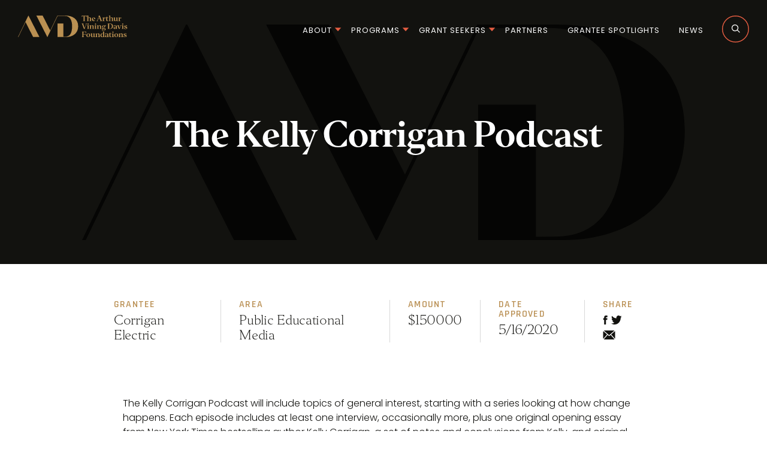

--- FILE ---
content_type: text/html; charset=UTF-8
request_url: https://www.avdf.org/grants/the-kelly-corrigan-podcast/
body_size: 12513
content:
<!DOCTYPE html>
<!--[if lt IE 7]>      <html class="no-js lt-ie9 lt-ie8 lt-ie7"> <![endif]-->
<!--[if IE 7]>         <html class="no-js lt-ie9 lt-ie8"> <![endif]-->
<!--[if IE 8]>         <html class="no-js lt-ie9"> <![endif]-->
<!--[if IE 9]>			<html class="no-js ie9"> <![endif]-->
<!--[if gt IE 8]><!-->
<html class="no-js" lang="en-US">
<!--<![endif]-->

<head>

    <meta charset="UTF-8" />
<script type="text/javascript">
/* <![CDATA[ */
var gform;gform||(document.addEventListener("gform_main_scripts_loaded",function(){gform.scriptsLoaded=!0}),document.addEventListener("gform/theme/scripts_loaded",function(){gform.themeScriptsLoaded=!0}),window.addEventListener("DOMContentLoaded",function(){gform.domLoaded=!0}),gform={domLoaded:!1,scriptsLoaded:!1,themeScriptsLoaded:!1,isFormEditor:()=>"function"==typeof InitializeEditor,callIfLoaded:function(o){return!(!gform.domLoaded||!gform.scriptsLoaded||!gform.themeScriptsLoaded&&!gform.isFormEditor()||(gform.isFormEditor()&&console.warn("The use of gform.initializeOnLoaded() is deprecated in the form editor context and will be removed in Gravity Forms 3.1."),o(),0))},initializeOnLoaded:function(o){gform.callIfLoaded(o)||(document.addEventListener("gform_main_scripts_loaded",()=>{gform.scriptsLoaded=!0,gform.callIfLoaded(o)}),document.addEventListener("gform/theme/scripts_loaded",()=>{gform.themeScriptsLoaded=!0,gform.callIfLoaded(o)}),window.addEventListener("DOMContentLoaded",()=>{gform.domLoaded=!0,gform.callIfLoaded(o)}))},hooks:{action:{},filter:{}},addAction:function(o,r,e,t){gform.addHook("action",o,r,e,t)},addFilter:function(o,r,e,t){gform.addHook("filter",o,r,e,t)},doAction:function(o){gform.doHook("action",o,arguments)},applyFilters:function(o){return gform.doHook("filter",o,arguments)},removeAction:function(o,r){gform.removeHook("action",o,r)},removeFilter:function(o,r,e){gform.removeHook("filter",o,r,e)},addHook:function(o,r,e,t,n){null==gform.hooks[o][r]&&(gform.hooks[o][r]=[]);var d=gform.hooks[o][r];null==n&&(n=r+"_"+d.length),gform.hooks[o][r].push({tag:n,callable:e,priority:t=null==t?10:t})},doHook:function(r,o,e){var t;if(e=Array.prototype.slice.call(e,1),null!=gform.hooks[r][o]&&((o=gform.hooks[r][o]).sort(function(o,r){return o.priority-r.priority}),o.forEach(function(o){"function"!=typeof(t=o.callable)&&(t=window[t]),"action"==r?t.apply(null,e):e[0]=t.apply(null,e)})),"filter"==r)return e[0]},removeHook:function(o,r,t,n){var e;null!=gform.hooks[o][r]&&(e=(e=gform.hooks[o][r]).filter(function(o,r,e){return!!(null!=n&&n!=o.tag||null!=t&&t!=o.priority)}),gform.hooks[o][r]=e)}});
/* ]]> */
</script>

    <meta http-equiv="X-UA-Compatible" content="IE=edge,chrome=1">

    <meta name="viewport" content="width=device-width" />

    <base href="https://www.avdf.org/wp-content/themes/avdf/" />

    <title>The Kelly Corrigan Podcast - AVDF</title>

    <link rel="profile" href="http://gmpg.org/xfn/11" />
    <link rel="pingback" href="https://www.avdf.org/xmlrpc.php" />
    <script>
        // Vanilla JS Defer helper method
        // for elimnating render blocking js including jQuery
        

        function defer(method) {
            if (window.jQuery) {
                method();
            } else {
                setTimeout(function() {
                    defer(method)
                }, 50);
            }
        }
    </script>
	<!-- Hotjar Tracking Code for AVDF -->
	<script>
		(function(h,o,t,j,a,r){
			h.hj=h.hj||function(){(h.hj.q=h.hj.q||[]).push(arguments)};
			h._hjSettings={hjid:3554705,hjsv:6};
			a=o.getElementsByTagName('head')[0];
			r=o.createElement('script');r.async=1;
			r.src=t+h._hjSettings.hjid+j+h._hjSettings.hjsv;
			a.appendChild(r);
		})(window,document,'https://static.hotjar.com/c/hotjar-','.js?sv=');
	</script>
    <meta name='robots' content='index, follow, max-image-preview:large, max-snippet:-1, max-video-preview:-1' />

	<!-- This site is optimized with the Yoast SEO plugin v26.7 - https://yoast.com/wordpress/plugins/seo/ -->
	<link rel="canonical" href="https://www.avdf.org/grants/the-kelly-corrigan-podcast/" />
	<meta property="og:locale" content="en_US" />
	<meta property="og:type" content="article" />
	<meta property="og:title" content="The Kelly Corrigan Podcast - AVDF" />
	<meta property="og:description" content="The Kelly Corrigan Podcast will include topics of general interest, starting with a series looking at how change happens. Each episode includes at least one interview, occasionally more, plus one original opening essay from New York Times bestselling author Kelly Corrigan, a set of notes and conclusions from Kelly, and original music by platinum selling singer-songwriter Matt Nathanson." />
	<meta property="og:url" content="https://www.avdf.org/grants/the-kelly-corrigan-podcast/" />
	<meta property="og:site_name" content="AVDF" />
	<meta property="article:modified_time" content="2021-07-20T19:39:35+00:00" />
	<meta property="og:image" content="https://www.avdf.org/wp-content/uploads/2021/04/KellyCorriganPodcasts.jpg" />
	<meta property="og:image:width" content="3000" />
	<meta property="og:image:height" content="3000" />
	<meta property="og:image:type" content="image/jpeg" />
	<meta name="twitter:card" content="summary_large_image" />
	<script type="application/ld+json" class="yoast-schema-graph">{"@context":"https://schema.org","@graph":[{"@type":"WebPage","@id":"https://www.avdf.org/grants/the-kelly-corrigan-podcast/","url":"https://www.avdf.org/grants/the-kelly-corrigan-podcast/","name":"The Kelly Corrigan Podcast - AVDF","isPartOf":{"@id":"https://www.avdf.org/#website"},"primaryImageOfPage":{"@id":"https://www.avdf.org/grants/the-kelly-corrigan-podcast/#primaryimage"},"image":{"@id":"https://www.avdf.org/grants/the-kelly-corrigan-podcast/#primaryimage"},"thumbnailUrl":"https://www.avdf.org/wp-content/uploads/2021/04/KellyCorriganPodcasts.jpg","datePublished":"2020-10-26T16:59:26+00:00","dateModified":"2021-07-20T19:39:35+00:00","breadcrumb":{"@id":"https://www.avdf.org/grants/the-kelly-corrigan-podcast/#breadcrumb"},"inLanguage":"en-US","potentialAction":[{"@type":"ReadAction","target":["https://www.avdf.org/grants/the-kelly-corrigan-podcast/"]}]},{"@type":"ImageObject","inLanguage":"en-US","@id":"https://www.avdf.org/grants/the-kelly-corrigan-podcast/#primaryimage","url":"https://www.avdf.org/wp-content/uploads/2021/04/KellyCorriganPodcasts.jpg","contentUrl":"https://www.avdf.org/wp-content/uploads/2021/04/KellyCorriganPodcasts.jpg","width":3000,"height":3000},{"@type":"BreadcrumbList","@id":"https://www.avdf.org/grants/the-kelly-corrigan-podcast/#breadcrumb","itemListElement":[{"@type":"ListItem","position":1,"name":"Home","item":"https://www.avdf.org/"},{"@type":"ListItem","position":2,"name":"The Kelly Corrigan Podcast"}]},{"@type":"WebSite","@id":"https://www.avdf.org/#website","url":"https://www.avdf.org/","name":"AVDF","description":"Just another WordPress site","potentialAction":[{"@type":"SearchAction","target":{"@type":"EntryPoint","urlTemplate":"https://www.avdf.org/?s={search_term_string}"},"query-input":{"@type":"PropertyValueSpecification","valueRequired":true,"valueName":"search_term_string"}}],"inLanguage":"en-US"}]}</script>
	<!-- / Yoast SEO plugin. -->


<link rel="alternate" type="application/rss+xml" title="AVDF &raquo; The Kelly Corrigan Podcast Comments Feed" href="https://www.avdf.org/grants/the-kelly-corrigan-podcast/feed/" />
<link rel="alternate" title="oEmbed (JSON)" type="application/json+oembed" href="https://www.avdf.org/wp-json/oembed/1.0/embed?url=https%3A%2F%2Fwww.avdf.org%2Fgrants%2Fthe-kelly-corrigan-podcast%2F" />
<link rel="alternate" title="oEmbed (XML)" type="text/xml+oembed" href="https://www.avdf.org/wp-json/oembed/1.0/embed?url=https%3A%2F%2Fwww.avdf.org%2Fgrants%2Fthe-kelly-corrigan-podcast%2F&#038;format=xml" />
		<style>
			.lazyload,
			.lazyloading {
				max-width: 100%;
			}
		</style>
		<style id='wp-img-auto-sizes-contain-inline-css' type='text/css'>
img:is([sizes=auto i],[sizes^="auto," i]){contain-intrinsic-size:3000px 1500px}
/*# sourceURL=wp-img-auto-sizes-contain-inline-css */
</style>
<link rel='stylesheet' id='main_style-css' href='https://www.avdf.org/wp-content/themes/avdf/assets/dist/main.min.css?ver=1768460199' type='text/css' media='all' />
<link rel='stylesheet' id='gforms_reset_css-css' href='https://www.avdf.org/wp-content/plugins/gravityforms/legacy/css/formreset.min.css?ver=2.9.24' type='text/css' media='all' />
<link rel='stylesheet' id='gforms_formsmain_css-css' href='https://www.avdf.org/wp-content/plugins/gravityforms/legacy/css/formsmain.min.css?ver=2.9.24' type='text/css' media='all' />
<link rel='stylesheet' id='gforms_ready_class_css-css' href='https://www.avdf.org/wp-content/plugins/gravityforms/legacy/css/readyclass.min.css?ver=2.9.24' type='text/css' media='all' />
<link rel='stylesheet' id='gforms_browsers_css-css' href='https://www.avdf.org/wp-content/plugins/gravityforms/legacy/css/browsers.min.css?ver=2.9.24' type='text/css' media='all' />
<style id='wp-emoji-styles-inline-css' type='text/css'>

	img.wp-smiley, img.emoji {
		display: inline !important;
		border: none !important;
		box-shadow: none !important;
		height: 1em !important;
		width: 1em !important;
		margin: 0 0.07em !important;
		vertical-align: -0.1em !important;
		background: none !important;
		padding: 0 !important;
	}
/*# sourceURL=wp-emoji-styles-inline-css */
</style>
<script type="text/javascript" src="https://www.avdf.org/wp-includes/js/jquery/jquery.min.js?ver=3.7.1" id="jquery-core-js"></script>
<script type="text/javascript" defer='defer' src="https://www.avdf.org/wp-content/plugins/gravityforms/js/jquery.json.min.js?ver=2.9.24" id="gform_json-js"></script>
<script type="text/javascript" id="gform_gravityforms-js-extra">
/* <![CDATA[ */
var gf_global = {"gf_currency_config":{"name":"U.S. Dollar","symbol_left":"$","symbol_right":"","symbol_padding":"","thousand_separator":",","decimal_separator":".","decimals":2,"code":"USD"},"base_url":"https://www.avdf.org/wp-content/plugins/gravityforms","number_formats":[],"spinnerUrl":"https://www.avdf.org/wp-content/plugins/gravityforms/images/spinner.svg","version_hash":"6ca2b830be4b5c8dbdcee98ac3e6f65e","strings":{"newRowAdded":"New row added.","rowRemoved":"Row removed","formSaved":"The form has been saved.  The content contains the link to return and complete the form."}};
var gform_i18n = {"datepicker":{"days":{"monday":"Mo","tuesday":"Tu","wednesday":"We","thursday":"Th","friday":"Fr","saturday":"Sa","sunday":"Su"},"months":{"january":"January","february":"February","march":"March","april":"April","may":"May","june":"June","july":"July","august":"August","september":"September","october":"October","november":"November","december":"December"},"firstDay":1,"iconText":"Select date"}};
var gf_legacy_multi = {"1":"1"};
var gform_gravityforms = {"strings":{"invalid_file_extension":"This type of file is not allowed. Must be one of the following:","delete_file":"Delete this file","in_progress":"in progress","file_exceeds_limit":"File exceeds size limit","illegal_extension":"This type of file is not allowed.","max_reached":"Maximum number of files reached","unknown_error":"There was a problem while saving the file on the server","currently_uploading":"Please wait for the uploading to complete","cancel":"Cancel","cancel_upload":"Cancel this upload","cancelled":"Cancelled","error":"Error","message":"Message"},"vars":{"images_url":"https://www.avdf.org/wp-content/plugins/gravityforms/images"}};
//# sourceURL=gform_gravityforms-js-extra
/* ]]> */
</script>
<script type="text/javascript" id="gform_gravityforms-js-before">
/* <![CDATA[ */

//# sourceURL=gform_gravityforms-js-before
/* ]]> */
</script>
<script type="text/javascript" defer='defer' src="https://www.avdf.org/wp-content/plugins/gravityforms/js/gravityforms.min.js?ver=2.9.24" id="gform_gravityforms-js"></script>
<script type="text/javascript" defer='defer' src="https://www.avdf.org/wp-content/plugins/gravityforms/assets/js/dist/utils.min.js?ver=48a3755090e76a154853db28fc254681" id="gform_gravityforms_utils-js"></script>
<link rel="https://api.w.org/" href="https://www.avdf.org/wp-json/" /><link rel='shortlink' href='https://www.avdf.org/?p=2144' />
		<script>
			document.documentElement.className = document.documentElement.className.replace('no-js', 'js');
		</script>
				<style>
			.no-js img.lazyload {
				display: none;
			}

			figure.wp-block-image img.lazyloading {
				min-width: 150px;
			}

			.lazyload,
			.lazyloading {
				--smush-placeholder-width: 100px;
				--smush-placeholder-aspect-ratio: 1/1;
				width: var(--smush-image-width, var(--smush-placeholder-width)) !important;
				aspect-ratio: var(--smush-image-aspect-ratio, var(--smush-placeholder-aspect-ratio)) !important;
			}

						.lazyload, .lazyloading {
				opacity: 0;
			}

			.lazyloaded {
				opacity: 1;
				transition: opacity 400ms;
				transition-delay: 0ms;
			}

					</style>
		<link rel="Shortcut Icon" href="https://www.avdf.org/wp-content/themes/avdf/assets/imgs/favicon/favicon.ico?01/16/26-07:31:05" type="image/x-icon" />
<link rel="apple-touch-icon-precomposed" sizes="152x152" href="https://www.avdf.org/wp-content/themes/avdf/assets/imgs/favicon/apple-touch-icon-152x152.png?01/16/26-07:31:05" />
<link rel="apple-touch-icon-precomposed" sizes="144x144" href="https://www.avdf.org/wp-content/themes/avdf/assets/imgs/favicon/apple-touch-icon-144x144.png?01/16/26-07:31:05" />
<link rel="apple-touch-icon-precomposed" sizes="120x120" href="https://www.avdf.org/wp-content/themes/avdf/assets/imgs/favicon/apple-touch-icon-120x120.png?01/16/26-07:31:05" />
<link rel="apple-touch-icon-precomposed" sizes="114x114" href="https://www.avdf.org/wp-content/themes/avdf/assets/imgs/favicon/apple-touch-icon-114x114.png?01/16/26-07:31:05" />
<link rel="apple-touch-icon-precomposed" sizes="76x76" href="https://www.avdf.org/wp-content/themes/avdf/assets/imgs/favicon/apple-touch-icon-76x76.png?01/16/26-07:31:05" />
<link rel="apple-touch-icon-precomposed" sizes="72x72" href="https://www.avdf.org/wp-content/themes/avdf/assets/imgs/favicon/apple-touch-icon-72x72.png?01/16/26-07:31:05" />
<link rel="apple-touch-icon-precomposed" sizes="57x57" href="https://www.avdf.org/wp-content/themes/avdf/assets/imgs/favicon/apple-touch-icon-57x57.png?01/16/26-07:31:05" />
<link rel="apple-touch-icon-precomposed" href="https://www.avdf.org/wp-content/themes/avdf/assets/imgs/favicon/apple-touch-icon.png?01/16/26-07:31:05" />

    <script>
        // `rel=preload` Polyfill for <link> elements
        var DOMTokenListSupports = function(tokenList, token) {
            if (!tokenList || !tokenList.supports) {
                return;
            }
            try {
                return tokenList.supports(token);
            } catch (e) {
                if (e instanceof TypeError) {
                    console.log("The DOMTokenList doesn’t have a supported tokens list");
                } else {
                    console.error("That shouldn’t have happened");
                }
            }
        };
        var linkSupportsPreload = DOMTokenListSupports(document.createElement('link').relList, 'preload');
        if (!linkSupportsPreload) {
            // Dynamically load the things that relied on preload.
            var links = document.getElementsByTagName('link');
            for (var i = 0; i < links.length; i++) {
                var link = links[i];
                // qualify links to those with rel=preload and as=style attrs
                if (link.rel === 'preload' && link.getAttribute('as') === 'style') {
                    // prevent re-running on link
                    link.setAttribute('rel', 'stylesheet');
                }
            }
        }
    </script>
    <style>
        #ie-unsupported {
            display: none;
            position: fixed;
            margin: 0 auto;
            margin-top: 400px;
            text-align: center;
            width: 100%;
        }

        #ie-unsupported img {
            margin: 0 auto;
            margin-bottom: 40px;
            width: 200px;
        }

        #ie-unsupported p {
            max-width: 300px;
            margin: 0 auto;
        }

        html[data-useragent*='MSIE 10.0'] #ie-unsupported {
            display: block;
        }

        html[data-useragent*='MSIE 10.0'] #site {
            display: none;
        }

        .ie9 #ie-unsupported {
            display: block;
        }

        .lt-ie9 #ie-unsupported {
            display: block;
        }

        .lt-ie9 #site {
            display: none;
        }

        .ie9 #site {
            display: none;
        }
        }
    </style>

    <!-- Google tag (gtag.js) -->
    <script async src="https://www.googletagmanager.com/gtag/js?id=G-6VJH0NTVYG"></script>
    <script>
        window.dataLayer = window.dataLayer || [];
        function gtag(){dataLayer.push(arguments);}
        gtag('js', new Date());

        gtag('config', 'G-9KSRHWCQZL');
    </script>

</head>

<body class="wp-singular grant-template-default single single-grant postid-2144 wp-theme-avdf interior-page" style="opacity: 0; transition:all 0.5s">


    <!-- Section for Unsupported Browsers - anything below IE11 - Add in Site Logo-->
    <div id="ie-unsupported">
        <img width="200px" alt="Site Logo" data-src="https://www.avdf.org/wp-content/themes/avdf/../../login-logo.png" src="[data-uri]" class="lazyload" style="--smush-placeholder-width: 183px; --smush-placeholder-aspect-ratio: 183/36;">
        <p style="">Hello, you are using an old browser that's unsafe and no longer supported. Please consider
            <a href="https://support.microsoft.com/en-us/help/17621/internet-explorer-downloads">updating</a>
            your browser to a newer version, or downloading a
            <a href="https://www.google.com/chrome/browser/desktop/index.html">modern</a>
            browser.
        </p>
    </div>
    <!-- End Unsupported Section -->


    <div id="site">
        <a class="skip-main" href="https://www.avdf.org/grants/the-kelly-corrigan-podcast/#main">Skip to main content</a>


        <header>

            
            <div class="inner">
                <div class="large-frame flex-wrapper space-between center">

                    <div id="logo">
                        <a href="https://www.avdf.org" id="logo-link"><img data-src="https://www.avdf.org/wp-content/themes/avdf/assets/imgs/logo.svg" alt="Logo" id="logo-img" src="[data-uri]" class="lazyload" /></a>
                    </div>

                    <div class="main-nav">
                        <li id="menu-item-1482" class="menu-item menu-item-type-custom menu-item-object-custom menu-item-has-children menu-item-1482"><a>About</a>
<ul class="sub-menu">
	<li id="menu-item-347" class="menu-item menu-item-type-post_type menu-item-object-page menu-item-347"><a href="https://www.avdf.org/about/">About the Foundations</a></li>
	<li id="menu-item-695" class="menu-item menu-item-type-post_type menu-item-object-page menu-item-695"><a href="https://www.avdf.org/about/founder-and-history/">Founder and History</a></li>
	<li id="menu-item-696" class="menu-item menu-item-type-post_type menu-item-object-page menu-item-696"><a href="https://www.avdf.org/about/staff/">Staff</a></li>
	<li id="menu-item-697" class="menu-item menu-item-type-post_type menu-item-object-page menu-item-697"><a href="https://www.avdf.org/about/trustees/">Trustees</a></li>
	<li id="menu-item-4793" class="menu-item menu-item-type-post_type menu-item-object-page menu-item-4793"><a href="https://www.avdf.org/about/advisory-board/">Advisory Board</a></li>
	<li id="menu-item-4770" class="menu-item menu-item-type-post_type menu-item-object-page menu-item-4770"><a href="https://www.avdf.org/current-opportunities/">Careers</a></li>
</ul>
</li>
<li id="menu-item-1480" class="menu-item menu-item-type-custom menu-item-object-custom menu-item-has-children menu-item-1480"><a>Programs</a>
<ul class="sub-menu">
	<li id="menu-item-345" class="menu-item menu-item-type-post_type menu-item-object-page menu-item-345"><a href="https://www.avdf.org/programs-overview/">Programs Overview</a></li>
	<li id="menu-item-346" class="menu-item menu-item-type-post_type menu-item-object-page menu-item-346"><a href="https://www.avdf.org/programs-overview/private-higher-education/">Private Higher Education</a></li>
	<li id="menu-item-705" class="menu-item menu-item-type-post_type menu-item-object-page menu-item-705"><a href="https://www.avdf.org/programs-overview/public-educational-media/">Public Educational Media</a></li>
	<li id="menu-item-703" class="menu-item menu-item-type-post_type menu-item-object-page menu-item-703"><a href="https://www.avdf.org/programs-overview/interfaith-leadership/">Interfaith Leadership &#038; Religious Literacy</a></li>
	<li id="menu-item-702" class="menu-item menu-item-type-post_type menu-item-object-page menu-item-702"><a href="https://www.avdf.org/programs-overview/environmental-solutions/">Environmental Solutions</a></li>
	<li id="menu-item-704" class="menu-item menu-item-type-post_type menu-item-object-page menu-item-704"><a href="https://www.avdf.org/programs-overview/palliative-care/">Palliative Care</a></li>
</ul>
</li>
<li id="menu-item-1481" class="menu-item menu-item-type-custom menu-item-object-custom menu-item-has-children menu-item-1481"><a>Grant Seekers</a>
<ul class="sub-menu">
	<li id="menu-item-698" class="menu-item menu-item-type-post_type menu-item-object-page menu-item-698"><a href="https://www.avdf.org/grant-seekers/apply-for-grant/">Apply for Grant</a></li>
	<li id="menu-item-700" class="menu-item menu-item-type-post_type menu-item-object-page menu-item-700"><a href="https://www.avdf.org/grant-seekers/grant-calendar/">Grant Calendar</a></li>
	<li id="menu-item-699" class="menu-item menu-item-type-post_type menu-item-object-page menu-item-699"><a href="https://www.avdf.org/grant-seekers/frequently-asked-questions/">Frequently Asked Questions</a></li>
	<li id="menu-item-701" class="menu-item menu-item-type-post_type menu-item-object-page menu-item-701"><a href="https://www.avdf.org/grant-seekers/grant-database/">Grant Database</a></li>
</ul>
</li>
<li id="menu-item-343" class="menu-item menu-item-type-post_type menu-item-object-page menu-item-343"><a href="https://www.avdf.org/partners/">Partners</a></li>
<li id="menu-item-341" class="menu-item menu-item-type-post_type menu-item-object-page menu-item-341"><a href="https://www.avdf.org/grantee-spotlights/">Grantee Spotlights</a></li>
<li id="menu-item-342" class="menu-item menu-item-type-post_type menu-item-object-page menu-item-342"><a href="https://www.avdf.org/news-posts/">News</a></li>
                        <svg class="search-icon" width="46" height="46" viewBox="0 0 46 46" fill="none" xmlns="http://www.w3.org/2000/svg">
                        <path d="M45.212 23.4326C45.212 35.461 35.461 45.2118 23.4327 45.2118C11.4043 45.2118 1.65339 35.461 1.65339 23.4326C1.65339 11.4043 11.4043 1.65339 23.4327 1.65339C35.461 1.65339 45.212 11.4043 45.212 23.4326Z" stroke="#E45D42" stroke-width="1.44154"/>
                        <circle cx="22.5814" cy="21.5813" r="5.03125" transform="rotate(-45 22.5814 21.5813)" stroke="white" stroke-width="1.3125"/>
                        <line x1="26.1388" y1="24.8297" x2="30.4699" y2="29.1607" stroke="white" stroke-width="1.3125"/>
                        </svg>

                    </div>
                    <div class="mob-wrapper">
                        <button class="btn-menu">
                            <span class="bar"></span>
                            <span class="text">Menu</span>
                        </button>

                        <div class="overlay">
                            <nav>
                                <div class="frame">
                                    <div class="mobile-logo">
                                        <a href="https://www.avdf.org" id="logo-link-mobile">
                                            <img data-src="https://www.avdf.org/wp-content/themes/avdf/assets/imgs/logo-mobile.svg" alt="logo" src="[data-uri]" class="lazyload" />
                                        </a>
                                    </div>
                                    <ul class="mobile-main-nav jump-nav">
                                        <div class="menu-main-menu-container"><ul id="menu-main-menu-1" class="menu"><li class="menu-item menu-item-type-custom menu-item-object-custom menu-item-has-children menu-item-1482"><a>About</a>
<ul class="sub-menu">
	<li class="menu-item menu-item-type-post_type menu-item-object-page menu-item-347"><a href="https://www.avdf.org/about/">About the Foundations</a></li>
	<li class="menu-item menu-item-type-post_type menu-item-object-page menu-item-695"><a href="https://www.avdf.org/about/founder-and-history/">Founder and History</a></li>
	<li class="menu-item menu-item-type-post_type menu-item-object-page menu-item-696"><a href="https://www.avdf.org/about/staff/">Staff</a></li>
	<li class="menu-item menu-item-type-post_type menu-item-object-page menu-item-697"><a href="https://www.avdf.org/about/trustees/">Trustees</a></li>
	<li class="menu-item menu-item-type-post_type menu-item-object-page menu-item-4793"><a href="https://www.avdf.org/about/advisory-board/">Advisory Board</a></li>
	<li class="menu-item menu-item-type-post_type menu-item-object-page menu-item-4770"><a href="https://www.avdf.org/current-opportunities/">Careers</a></li>
</ul>
</li>
<li class="menu-item menu-item-type-custom menu-item-object-custom menu-item-has-children menu-item-1480"><a>Programs</a>
<ul class="sub-menu">
	<li class="menu-item menu-item-type-post_type menu-item-object-page menu-item-345"><a href="https://www.avdf.org/programs-overview/">Programs Overview</a></li>
	<li class="menu-item menu-item-type-post_type menu-item-object-page menu-item-346"><a href="https://www.avdf.org/programs-overview/private-higher-education/">Private Higher Education</a></li>
	<li class="menu-item menu-item-type-post_type menu-item-object-page menu-item-705"><a href="https://www.avdf.org/programs-overview/public-educational-media/">Public Educational Media</a></li>
	<li class="menu-item menu-item-type-post_type menu-item-object-page menu-item-703"><a href="https://www.avdf.org/programs-overview/interfaith-leadership/">Interfaith Leadership &#038; Religious Literacy</a></li>
	<li class="menu-item menu-item-type-post_type menu-item-object-page menu-item-702"><a href="https://www.avdf.org/programs-overview/environmental-solutions/">Environmental Solutions</a></li>
	<li class="menu-item menu-item-type-post_type menu-item-object-page menu-item-704"><a href="https://www.avdf.org/programs-overview/palliative-care/">Palliative Care</a></li>
</ul>
</li>
<li class="menu-item menu-item-type-custom menu-item-object-custom menu-item-has-children menu-item-1481"><a>Grant Seekers</a>
<ul class="sub-menu">
	<li class="menu-item menu-item-type-post_type menu-item-object-page menu-item-698"><a href="https://www.avdf.org/grant-seekers/apply-for-grant/">Apply for Grant</a></li>
	<li class="menu-item menu-item-type-post_type menu-item-object-page menu-item-700"><a href="https://www.avdf.org/grant-seekers/grant-calendar/">Grant Calendar</a></li>
	<li class="menu-item menu-item-type-post_type menu-item-object-page menu-item-699"><a href="https://www.avdf.org/grant-seekers/frequently-asked-questions/">Frequently Asked Questions</a></li>
	<li class="menu-item menu-item-type-post_type menu-item-object-page menu-item-701"><a href="https://www.avdf.org/grant-seekers/grant-database/">Grant Database</a></li>
</ul>
</li>
<li class="menu-item menu-item-type-post_type menu-item-object-page menu-item-343"><a href="https://www.avdf.org/partners/">Partners</a></li>
<li class="menu-item menu-item-type-post_type menu-item-object-page menu-item-341"><a href="https://www.avdf.org/grantee-spotlights/">Grantee Spotlights</a></li>
<li class="menu-item menu-item-type-post_type menu-item-object-page menu-item-342"><a href="https://www.avdf.org/news-posts/">News</a></li>
</ul></div>                                    </ul>
                                </div>
                            </nav>

                        </div>
                        <svg class="search-icon" width="46" height="46" viewBox="0 0 46 46" fill="none" xmlns="http://www.w3.org/2000/svg">
                        <path d="M45.212 23.4326C45.212 35.461 35.461 45.2118 23.4327 45.2118C11.4043 45.2118 1.65339 35.461 1.65339 23.4326C1.65339 11.4043 11.4043 1.65339 23.4327 1.65339C35.461 1.65339 45.212 11.4043 45.212 23.4326Z" stroke="#E45D42" stroke-width="1.44154"/>
                        <circle cx="22.5814" cy="21.5813" r="5.03125" transform="rotate(-45 22.5814 21.5813)" stroke="white" stroke-width="1.3125"/>
                        <line x1="26.1388" y1="24.8297" x2="30.4699" y2="29.1607" stroke="white" stroke-width="1.3125"/>
                        </svg>
                    </div>
                </div>
                <div class="header-search-form">
                    <form role="search" method="get" id="searchform" class="searchform" action="/">
    <div>
        <input type="text" value="" name="s" id="s" aria-label="search bar" placeholder="Search AVDF" />
        <input type="submit" id="searchsubmit" value="Search" class="inverted-button" />
    </div>
</form>                </div>
            </div>
        </header>


     <section class="banner banner-simple-very non-bg-img">
     	<div class="frame">
     		<div class="content-wrap">
                         			<img class="bg-img logomark lazyload" data-src="https://www.avdf.org/wp-content/themes/avdf/assets/imgs/logomark.svg" alt="" src="[data-uri]">
                         			<div class="meta">
     				<h1>
                              The Kelly Corrigan Podcast                         </h1>
                         <!-- <h1>The Kelly Corrigan Podcast</h1> -->
     				<!-- <img data-src="https://www.avdf.org/wp-content/themes/avdf/assets/imgs/arrow-down.svg" alt="" src="[data-uri]" class="lazyload"> -->
     			</div>
                         		</div>
     	</div>
     </section>


	<main id="main" class="">
          <article class="">
               <div class="frame">
                    <div class="content-wrap non-bg-img">


                         <div class="article-tab">
                              <div class="tab">
                                   <div class="">
                                        <div class="title">
                                             Grantee
                                        </div>
                                        <div class="meta">
                                             Corrigan Electric                                        </div>
                                   </div>
                              </div>
                              <div class="tab">
                                   <div class="">
                                        <div class="title">
                                             Area
                                        </div>
                                        <div class="meta">
                                             Public Educational Media                                        </div>
                                   </div>
                              </div>
                              <div class="tab">
                                   <div class="">
                                        <div class="title">
                                             Amount
                                        </div>
                                        <div class="meta">
                                             $150000                                        </div>
                                   </div>
                              </div>
                              <div class="tab">
                                   <div class="">
                                        <div class="title">
                                             Date Approved
                                        </div>
                                        <div class="meta">
                                             5/16/2020                                        </div>
                                   </div>
                              </div>
                              <div class="tab">
                                   <div class="">
                                        <div class="title">
                                             Share
                                        </div>
                                        <div class="meta">
                                             <a href="https://www.facebook.com/sharer/sharer.php?u=https://www.avdf.org/the-kelly-corrigan-podcast/" target="_blank">
                                                  <img data-src="https://www.avdf.org/wp-content/themes/avdf/assets/imgs/facebook.svg" alt="" src="[data-uri]" class="lazyload">
                                             </a>
                                             <a href="http://twitter.com/share?text=The Kelly Corrigan Podcast&url=https://www.avdf.org/the-kelly-corrigan-podcast/&hashtags=avdf" target="_blank">
                                                  <img data-src="https://www.avdf.org/wp-content/themes/avdf/assets/imgs/twitter.svg" alt="" src="[data-uri]" class="lazyload">
                                             </a>
                                             <a href="mailto:?subject=The Kelly Corrigan Podcast&body=https://www.avdf.org/the-kelly-corrigan-podcast/">
                                                  <img data-src="https://www.avdf.org/wp-content/themes/avdf/assets/imgs/mail.svg" alt="" src="[data-uri]" class="lazyload">
                                             </a>
                                        </div>
                                   </div>
                              </div>
                         </div>
                         <div class="post-wrapper">
                                                                 <p>The Kelly Corrigan Podcast will include topics of general interest, starting with a series looking at how change happens. Each episode includes at least one interview, occasionally more, plus one original opening essay from New York Times bestselling author Kelly Corrigan, a set of notes and conclusions from Kelly, and original music by platinum selling singer-songwriter Matt Nathanson.</p>
                              
                         </div>

                    </div>
               </div>
          </article>


	</main>
          <section class="grantee-picker">
          <div class="frame-med">
               <div class="content-wrap">

                    <h2></h2>
                    
                                              <div class="grantee">
                           <a href="https://www.avdf.org/grants/american-revolution/">
                                                                     <div class="bg-img lazyload" style="background-image:inherit" data-bg-image="url(&#039;https://www.avdf.org/wp-content/themes/avdf/assets/imgs/placeholder-grant.jpg&#039;)">
                                                                 </div>
                                <div class="small-title">
                                                                     </div>
                                <div class="big-title">
                                     The American Revolution                                </div>
                           </a>
                      </div>
                                           <div class="grantee">
                           <a href="https://www.avdf.org/grants/the-asian-americans/">
                                                                     <div class="bg-img lazyload" style="background-image:inherit" data-bg-image="url(&#039;https://www.avdf.org/wp-content/uploads/2021/02/AsianAmericans1.jpg&#039;)">
                                                                   </div>
                                <div class="small-title">
                                                                     </div>
                                <div class="big-title">
                                     Asian Americans                                </div>
                           </a>
                      </div>
                                           <div class="grantee">
                           <a href="https://www.avdf.org/grants/strengthening-local-news-tributary-general-operating-support/">
                                                                     <div class="bg-img lazyload" style="background-image:inherit" data-bg-image="url(&#039;https://www.avdf.org/wp-content/themes/avdf/assets/imgs/placeholder-grant.jpg&#039;)">
                                                                 </div>
                                <div class="small-title">
                                                                     </div>
                                <div class="big-title">
                                     Strengthening Local News: Tributary General Operating Support                                </div>
                           </a>
                      </div>
                                         
               </div>
          </div>
     </section>

<section class="news-posts news-picker">
     <div class="large-frame">
          <div class="content-wrap">
               <div class="news-cell title-cell">
                    <div class="small-title">
                        <p> Keep Exploring</p>
                    </div>
                    <div class="big-title">
                         <p>Read Recent News & Press Releases from The Arthur Vining Davis Foundations</p>
                    </div>
                    <a href="https://www.avdf.org/news-posts/" class="btn btn-gold">
                         All News Stories
                    </a>
               </div>
                                                     <div class="news-cell post-cell">
                     <div class="inner">
                          <div class="cat">
                               <p>News</p>
                          </div>
                          <div class="meta">
                               <a href="https://www.avdf.org/news/strengthening-civil-discourse-on-campus-at-marquette-university/">
                                    <div class="date">
                                         <p>January 5, 2026</p>
                                    </div>
                                    <div class="title">
                                         <p>Strengthening Civil Discourse on Campus at Marquette University</p>
                                    </div>
                                    <div class="link-circle">

                                    </div>
                               </a>
                          </div>
                     </div>
                </div>
                                    <div class="news-cell post-cell">
                     <div class="inner">
                          <div class="cat">
                               <p>News</p>
                          </div>
                          <div class="meta">
                               <a href="https://www.avdf.org/news/pbs-makes-streaming-history-with-the-american-revolution/">
                                    <div class="date">
                                         <p>December 29, 2025</p>
                                    </div>
                                    <div class="title">
                                         <p>PBS Makes Streaming History with The American Revolution</p>
                                    </div>
                                    <div class="link-circle">

                                    </div>
                               </a>
                          </div>
                     </div>
                </div>
                                    <div class="news-cell post-cell">
                     <div class="inner">
                          <div class="cat">
                               <p>News</p>
                          </div>
                          <div class="meta">
                               <a href="https://www.avdf.org/news/crash-course-series-promotes-religious-literacy-in-a-changing-america/">
                                    <div class="date">
                                         <p>December 1, 2025</p>
                                    </div>
                                    <div class="title">
                                         <p>Crash Course Series Promotes Religious Literacy in a Changing America</p>
                                    </div>
                                    <div class="link-circle">

                                    </div>
                               </a>
                          </div>
                     </div>
                </div>
                                
          </div>
     </div>
</section>




            <footer>
                 <div class="large-frame">
                      <div class="content-wrap">
                           <div class="left-col">
                                <img data-src="https://www.avdf.org/wp-content/themes/avdf/assets/imgs/logo-gold.svg" alt="" src="[data-uri]" class="lazyload">
                                <div class="footer-meta">
                                     Investing in our Common Future
                                </div>
                                <p>Copyright 2026 by The Arthur Vining Davis Foundations</p>
                           </div>
                           <div class="right-col">
                                <div class="footer-nav">
                                     <div class="left-menu">
                                          <li id="menu-item-1473" class="menu-item menu-item-type-custom menu-item-object-custom menu-item-1473"><a target="_blank" href="https://avdf.fluxx.io/">Grantee Login</a></li>
<li id="menu-item-1472" class="menu-item menu-item-type-post_type menu-item-object-page menu-item-1472"><a href="https://www.avdf.org/contact/">Contact</a></li>
<li id="menu-item-1474" class="menu-item menu-item-type-post_type menu-item-object-page menu-item-1474"><a href="https://www.avdf.org/current-opportunities/">Careers</a></li>
                                     </div>
                                     <div class="right-menu">
                                          <li id="menu-item-4282" class="menu-item menu-item-type-post_type menu-item-object-page menu-item-4282"><a href="https://www.avdf.org/board-news/">Board News</a></li>
<li id="menu-item-1910" class="menu-item menu-item-type-post_type menu-item-object-page menu-item-privacy-policy menu-item-1910"><a rel="privacy-policy" href="https://www.avdf.org/privacy-policy/">Privacy Policy</a></li>
<li id="menu-item-1908" class="menu-item menu-item-type-post_type menu-item-object-page menu-item-1908"><a href="https://www.avdf.org/media/">Media</a></li>
                                     </div>
                                 </div>
                           </div>
                      </div>
                 </div>

				<!-- <p class="copyright">&copy; 2026 . All Rights Reserved. <a href="https://push10.com" target="_blank"> Web Design by Push10 Branding Agency.</a></p> -->

            </footer>

        </div><!-- close #site -->


        <script type="speculationrules">
{"prefetch":[{"source":"document","where":{"and":[{"href_matches":"/*"},{"not":{"href_matches":["/wp-*.php","/wp-admin/*","/wp-content/uploads/*","/wp-content/*","/wp-content/plugins/*","/wp-content/themes/avdf/*","/*\\?(.+)"]}},{"not":{"selector_matches":"a[rel~=\"nofollow\"]"}},{"not":{"selector_matches":".no-prefetch, .no-prefetch a"}}]},"eagerness":"conservative"}]}
</script>
<script type="text/javascript" src="https://www.avdf.org/wp-includes/js/dist/dom-ready.min.js?ver=f77871ff7694fffea381" id="wp-dom-ready-js"></script>
<script type="text/javascript" src="https://www.avdf.org/wp-includes/js/dist/hooks.min.js?ver=dd5603f07f9220ed27f1" id="wp-hooks-js"></script>
<script type="text/javascript" src="https://www.avdf.org/wp-includes/js/dist/i18n.min.js?ver=c26c3dc7bed366793375" id="wp-i18n-js"></script>
<script type="text/javascript" id="wp-i18n-js-after">
/* <![CDATA[ */
wp.i18n.setLocaleData( { 'text direction\u0004ltr': [ 'ltr' ] } );
//# sourceURL=wp-i18n-js-after
/* ]]> */
</script>
<script type="text/javascript" src="https://www.avdf.org/wp-includes/js/dist/a11y.min.js?ver=cb460b4676c94bd228ed" id="wp-a11y-js"></script>
<script type="text/javascript" defer='defer' src="https://www.avdf.org/wp-content/plugins/gravityforms/js/jquery.maskedinput.min.js?ver=2.9.24" id="gform_masked_input-js"></script>
<script type="text/javascript" defer='defer' src="https://www.avdf.org/wp-content/plugins/gravityforms/assets/js/dist/vendor-theme.min.js?ver=8673c9a2ff188de55f9073009ba56f5e" id="gform_gravityforms_theme_vendors-js"></script>
<script type="text/javascript" id="gform_gravityforms_theme-js-extra">
/* <![CDATA[ */
var gform_theme_config = {"common":{"form":{"honeypot":{"version_hash":"6ca2b830be4b5c8dbdcee98ac3e6f65e"},"ajax":{"ajaxurl":"https://www.avdf.org/wp-admin/admin-ajax.php","ajax_submission_nonce":"533591f50d","i18n":{"step_announcement":"Step %1$s of %2$s, %3$s","unknown_error":"There was an unknown error processing your request. Please try again."}}}},"hmr_dev":"","public_path":"https://www.avdf.org/wp-content/plugins/gravityforms/assets/js/dist/","config_nonce":"349bd04431"};
//# sourceURL=gform_gravityforms_theme-js-extra
/* ]]> */
</script>
<script type="text/javascript" defer='defer' src="https://www.avdf.org/wp-content/plugins/gravityforms/assets/js/dist/scripts-theme.min.js?ver=1546762cd067873f438f559b1e819128" id="gform_gravityforms_theme-js"></script>
<script type="text/javascript" src="https://www.avdf.org/wp-content/themes/avdf/assets/dist/javascript.min.js?ver=1768460199" id="custom-js"></script>
<script type="text/javascript" id="smush-lazy-load-js-before">
/* <![CDATA[ */
var smushLazyLoadOptions = {"autoResizingEnabled":false,"autoResizeOptions":{"precision":5,"skipAutoWidth":true}};
//# sourceURL=smush-lazy-load-js-before
/* ]]> */
</script>
<script type="text/javascript" src="https://www.avdf.org/wp-content/plugins/wp-smushit/app/assets/js/smush-lazy-load.min.js?ver=3.23.1" id="smush-lazy-load-js"></script>
<script id="wp-emoji-settings" type="application/json">
{"baseUrl":"https://s.w.org/images/core/emoji/17.0.2/72x72/","ext":".png","svgUrl":"https://s.w.org/images/core/emoji/17.0.2/svg/","svgExt":".svg","source":{"concatemoji":"https://www.avdf.org/wp-includes/js/wp-emoji-release.min.js?ver=6.9"}}
</script>
<script type="module">
/* <![CDATA[ */
/*! This file is auto-generated */
const a=JSON.parse(document.getElementById("wp-emoji-settings").textContent),o=(window._wpemojiSettings=a,"wpEmojiSettingsSupports"),s=["flag","emoji"];function i(e){try{var t={supportTests:e,timestamp:(new Date).valueOf()};sessionStorage.setItem(o,JSON.stringify(t))}catch(e){}}function c(e,t,n){e.clearRect(0,0,e.canvas.width,e.canvas.height),e.fillText(t,0,0);t=new Uint32Array(e.getImageData(0,0,e.canvas.width,e.canvas.height).data);e.clearRect(0,0,e.canvas.width,e.canvas.height),e.fillText(n,0,0);const a=new Uint32Array(e.getImageData(0,0,e.canvas.width,e.canvas.height).data);return t.every((e,t)=>e===a[t])}function p(e,t){e.clearRect(0,0,e.canvas.width,e.canvas.height),e.fillText(t,0,0);var n=e.getImageData(16,16,1,1);for(let e=0;e<n.data.length;e++)if(0!==n.data[e])return!1;return!0}function u(e,t,n,a){switch(t){case"flag":return n(e,"\ud83c\udff3\ufe0f\u200d\u26a7\ufe0f","\ud83c\udff3\ufe0f\u200b\u26a7\ufe0f")?!1:!n(e,"\ud83c\udde8\ud83c\uddf6","\ud83c\udde8\u200b\ud83c\uddf6")&&!n(e,"\ud83c\udff4\udb40\udc67\udb40\udc62\udb40\udc65\udb40\udc6e\udb40\udc67\udb40\udc7f","\ud83c\udff4\u200b\udb40\udc67\u200b\udb40\udc62\u200b\udb40\udc65\u200b\udb40\udc6e\u200b\udb40\udc67\u200b\udb40\udc7f");case"emoji":return!a(e,"\ud83e\u1fac8")}return!1}function f(e,t,n,a){let r;const o=(r="undefined"!=typeof WorkerGlobalScope&&self instanceof WorkerGlobalScope?new OffscreenCanvas(300,150):document.createElement("canvas")).getContext("2d",{willReadFrequently:!0}),s=(o.textBaseline="top",o.font="600 32px Arial",{});return e.forEach(e=>{s[e]=t(o,e,n,a)}),s}function r(e){var t=document.createElement("script");t.src=e,t.defer=!0,document.head.appendChild(t)}a.supports={everything:!0,everythingExceptFlag:!0},new Promise(t=>{let n=function(){try{var e=JSON.parse(sessionStorage.getItem(o));if("object"==typeof e&&"number"==typeof e.timestamp&&(new Date).valueOf()<e.timestamp+604800&&"object"==typeof e.supportTests)return e.supportTests}catch(e){}return null}();if(!n){if("undefined"!=typeof Worker&&"undefined"!=typeof OffscreenCanvas&&"undefined"!=typeof URL&&URL.createObjectURL&&"undefined"!=typeof Blob)try{var e="postMessage("+f.toString()+"("+[JSON.stringify(s),u.toString(),c.toString(),p.toString()].join(",")+"));",a=new Blob([e],{type:"text/javascript"});const r=new Worker(URL.createObjectURL(a),{name:"wpTestEmojiSupports"});return void(r.onmessage=e=>{i(n=e.data),r.terminate(),t(n)})}catch(e){}i(n=f(s,u,c,p))}t(n)}).then(e=>{for(const n in e)a.supports[n]=e[n],a.supports.everything=a.supports.everything&&a.supports[n],"flag"!==n&&(a.supports.everythingExceptFlag=a.supports.everythingExceptFlag&&a.supports[n]);var t;a.supports.everythingExceptFlag=a.supports.everythingExceptFlag&&!a.supports.flag,a.supports.everything||((t=a.source||{}).concatemoji?r(t.concatemoji):t.wpemoji&&t.twemoji&&(r(t.twemoji),r(t.wpemoji)))});
//# sourceURL=https://www.avdf.org/wp-includes/js/wp-emoji-loader.min.js
/* ]]> */
</script>

    </body>

</html>


--- FILE ---
content_type: image/svg+xml
request_url: https://www.avdf.org/wp-content/themes/avdf/assets/imgs/twitter.svg
body_size: 611
content:
<?xml version="1.0" encoding="UTF-8"?>
<svg width="18px" height="15px" viewBox="0 0 18 15" version="1.1" xmlns="http://www.w3.org/2000/svg" xmlns:xlink="http://www.w3.org/1999/xlink">
    <title>Twitter</title>
    <g id="NEWS" stroke="none" stroke-width="1" fill="none" fill-rule="evenodd">
        <g id="NEWS---News-Detail" transform="translate(-1198.000000, -983.000000)" fill="#12120F">
            <g id="info" transform="translate(346.000000, 951.000000)">
                <g id="share" transform="translate(825.000000, 0.000000)">
                    <g id="social" transform="translate(2.000000, 32.000000)">
                        <path d="M42.0865662,0.277306078 C41.3922293,0.710807087 40.625001,1.02608055 39.8049732,1.19477107 C39.1517545,0.459453398 38.2181845,0 37.1846224,0 C35.2034727,0 33.5956576,1.69555605 33.5956576,3.78664573 C33.5956576,4.0836564 33.6264962,4.37153568 33.6881735,4.64884175 C30.7043004,4.49072442 28.0591852,2.98500529 26.2873645,0.691102496 C25.9780435,1.25244305 25.8014221,1.90365576 25.8014221,2.59716126 C25.8014221,3.91015988 26.4350162,5.06936657 27.3989577,5.74845407 C26.8111543,5.73019128 26.2565259,5.55813655 25.771518,5.27650508 L25.771518,5.32264266 C25.771518,7.15805325 27.0092693,8.68924418 28.6530628,9.03575662 C28.3521524,9.12466759 28.0344208,9.16936337 27.706877,9.16936337 C27.4755871,9.16936337 27.2499042,9.14629458 27.0312302,9.1020794 C27.4882029,10.6058761 28.8133304,11.7011631 30.3846998,11.7304796 C29.1562936,12.7464676 27.6073522,13.3520233 25.9257112,13.3520233 C25.6360148,13.3520233 25.3495892,13.3347217 25.0692378,13.3001185 C26.6578956,14.3728173 28.5460621,15 30.5730025,15 C37.1776136,15 40.7880721,9.23088014 40.7880721,4.22639454 C40.7880721,4.06154881 40.7852685,3.89718369 40.7791943,3.73570216 C41.48054,3.20175579 42.0898369,2.53516388 42.5692378,1.77581622 C41.9262986,2.07667169 41.2338307,2.280446 40.5077207,2.37175996 C41.2492501,1.90365576 41.8183634,1.16160969 42.0865662,0.277306078" id="Twitter"></path>
                    </g>
                </g>
            </g>
        </g>
    </g>
</svg>

--- FILE ---
content_type: image/svg+xml
request_url: https://www.avdf.org/wp-content/themes/avdf/assets/imgs/arrow-tri-orange.svg
body_size: -53
content:
<?xml version="1.0" encoding="UTF-8"?>
<svg width="12px" height="7px" viewBox="0 0 12 7" version="1.1" xmlns="http://www.w3.org/2000/svg" xmlns:xlink="http://www.w3.org/1999/xlink">
    <title>Path 2</title>
    <g id="Symbols" stroke="none" stroke-width="1" fill="none" fill-rule="evenodd">
        <g id="Nav---core" transform="translate(-778.000000, -17.000000)" fill="#E45D42">
            <g id="About" transform="translate(722.000000, 12.000000)">
                <polygon id="Path-2" transform="translate(62.000000, 8.250000) scale(-1, 1) rotate(-90.000000) translate(-62.000000, -8.250000) " points="65 3 59 8.25 65 13.5"></polygon>
            </g>
        </g>
    </g>
</svg>

--- FILE ---
content_type: image/svg+xml
request_url: https://www.avdf.org/wp-content/themes/avdf/assets/imgs/facebook.svg
body_size: 449
content:
<?xml version="1.0" encoding="UTF-8"?>
<svg width="8px" height="15px" viewBox="0 0 8 15" version="1.1" xmlns="http://www.w3.org/2000/svg" xmlns:xlink="http://www.w3.org/1999/xlink">
    <title>facebook</title>
    <g id="NEWS" stroke="none" stroke-width="1" fill="none" fill-rule="evenodd">
        <g id="NEWS---News-Detail" transform="translate(-1172.000000, -983.000000)" fill="#12120F">
            <g id="info" transform="translate(346.000000, 951.000000)">
                <g id="share" transform="translate(825.000000, 0.000000)">
                    <g id="social" transform="translate(1.000000, 32.000000)">
                        <path d="M7.14280707,2.91992536 C7.23485455,2.93945663 7.33610678,2.91992536 7.41894951,2.86133154 C7.50179223,2.80273772 7.55702072,2.70508135 7.56622547,2.60742498 L7.81475366,0.703125838 C7.83316315,0.527344379 7.73191093,0.341797282 7.55702072,0.292969099 C6.91268838,0.0976563664 6.21312756,0 5.48595249,0 C3.2860178,0 2.21826707,1.11328258 2.21826707,3.41797282 L2.21826707,4.4238334 L1.09528785,4.4238334 C0.90198815,4.4238334 0.74550744,4.58984922 0.74550744,4.79492759 L0.74550744,6.74805492 C0.74550744,6.96289893 0.90198815,7.12891475 1.09528785,7.12891475 L2.21826707,7.12891475 L2.21826707,14.6289237 C2.21826707,14.8340021 2.37474778,15.0000179 2.56804748,15.0000179 L4.8692344,15.0000179 C5.05332935,15.0000179 5.20981006,14.8340021 5.20981006,14.6289237 L5.20981006,7.12891475 L7.06916909,7.12891475 C7.25326405,7.12891475 7.40054001,6.97266456 7.41894951,6.77735183 L7.54781597,4.8242245 C7.55702072,4.7168025 7.52020173,4.61914613 7.4557685,4.54102104 C7.39133526,4.46289595 7.29928779,4.4238334 7.20724031,4.4238334 L5.20981006,4.4238334 L5.20981006,3.56445737 C5.20981006,2.91992536 5.2742433,2.76367517 5.90016614,2.76367517 C6.2591513,2.76367517 6.74700292,2.83203463 7.14280707,2.91992536 Z" id="facebook"></path>
                    </g>
                </g>
            </g>
        </g>
    </g>
</svg>

--- FILE ---
content_type: image/svg+xml
request_url: https://www.avdf.org/wp-content/themes/avdf/assets/imgs/mail.svg
body_size: 420
content:
<?xml version="1.0" encoding="UTF-8"?>
<svg width="21px" height="15px" viewBox="0 0 21 15" version="1.1" xmlns="http://www.w3.org/2000/svg" xmlns:xlink="http://www.w3.org/1999/xlink">
    <title>Fill 1</title>
    <g id="NEWS" stroke="none" stroke-width="1" fill="none" fill-rule="evenodd">
        <g id="NEWS---News-Detail" transform="translate(-1233.000000, -983.000000)" fill="#12120F">
            <g id="info" transform="translate(346.000000, 951.000000)">
                <g id="share" transform="translate(825.000000, 0.000000)">
                    <g id="social" transform="translate(2.000000, 32.000000)">
                        <path d="M60.9586797,1.17195315 C60.7156495,1.55754793 60.5692378,2.01052288 60.5692378,2.50021068 L60.5692378,12.5000641 C60.5692378,12.9384199 60.692017,13.3450641 60.8902004,13.7026846 L67.2044799,6.63590164 L60.9586797,1.17195315 Z M72.9924138,7.45990716 L70.9806268,9.22135427 C70.8629589,9.32401833 70.7163273,9.37507557 70.5692561,9.37507557 C70.4221849,9.37507557 70.2755534,9.32401833 70.1579403,9.22135427 L68.1456588,7.45990716 L61.7508638,14.6155044 C62.1340953,14.8559515 62.583388,15 63.0692286,15 L78.0695034,15 C78.5551242,15 79.0046917,14.8559515 79.3876484,14.6155044 L72.9924138,7.45990716 Z M70.5692561,7.91997186 L79.2610221,0.314972026 C78.9043909,0.11981138 78.502748,0 78.0695034,0 L63.0692286,0 C62.6353795,0 62.2336817,0.11981138 61.8783695,0.314972026 L70.5692561,7.91997186 Z M80.5694943,12.5000641 C80.5694943,12.9384199 80.4460556,13.3450641 80.2485317,13.7025197 L73.9335926,6.63722067 L80.1800523,1.17217298 C80.4230826,1.55776777 80.5694943,2.01074272 80.5694943,2.50021068 L80.5694943,12.5000641 Z" id="Fill-1"></path>
                    </g>
                </g>
            </g>
        </g>
    </g>
</svg>